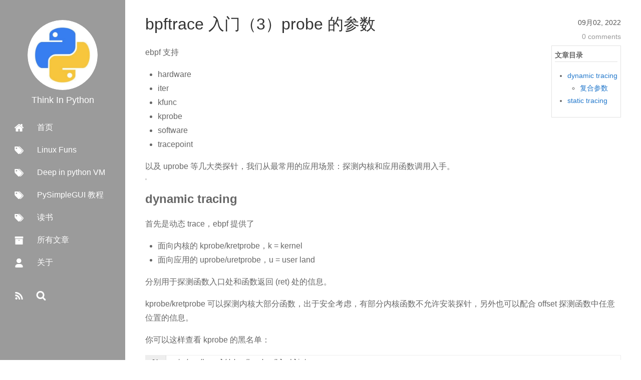

--- FILE ---
content_type: text/html; charset=utf-8
request_url: https://www.thinkinpython.com/post/bpftrace_tutorial_3.html
body_size: 5572
content:
<!DOCTYPE html>
<html lang="zh-CN">
<head>
  <meta charset="utf-8">
  <meta name="viewport" content="width=device-width,initial-scale=1,minimum-scale=1,maximum-scale=1,user-scalable=no">
  <title>bpftrace 入门（3）probe 的参数 - Think In Python</title>
  <link rel="icon" href="/static/upload/20190322/logo.png">
  
  <link rel="alternate" type="application/rss+xml" title="RSS 2.0" href="/rss.html">
  <link rel=search type="application/opensearchdescription+xml" href="/opensearch.xml" title="Think In Python">
  
  <meta name="description" content="Think in Python, Programming better."><link rel="canonical" href="https://www.thinkinpython.com/post/bpftrace_tutorial_3.html" />
  <link rel="stylesheet" href="/theme/firekylin/res/css/all.css" type="text/css" data-ls="css_firekylin">
  
  <style>
    
      #sidebar {
        
        
        background-color: #9b9b9b;
        
      }
    

    
    #sidebar .profile span, #sidebar .buttons li a, #sidebar .buttons li a:hover{
      color: #ffffff;
    }
    
    
  </style>
  
 <script>
var _hmt = _hmt || [];
(function() {
  var hm = document.createElement("script");
  hm.src = "https://hm.baidu.com/hm.js?376443903ee0896c54795186a3bf4dee";
  var s = document.getElementsByTagName("script")[0]; 
  s.parentNode.insertBefore(hm, s);
})();
</script>

</head>
<body>
<nav id="sidebar" class="behavior_1">
  <div class="wrap">
      <div class="profile">
          <a href="/">
              <img src="/static/upload/20190322/logo.png" alt="Think In Python">
          </a>
          <span>Think In Python</span>
      </div>
      <ul class="buttons">
          
          <li>
              <a class="" href="/" title="首页">
                  <i class="iconfont icon-home"></i>
                  <span>首页</span>
              </a>
          </li>
          
          <li>
              <a class="" href="/cate/Linux" title="Linux Funs">
                  <i class="iconfont icon-tags"></i>
                  <span>Linux Funs</span>
              </a>
          </li>
          
          <li>
              <a class="" href="/cate/deepinpyvm" title="Deep in python VM">
                  <i class="iconfont icon-tags"></i>
                  <span>Deep in python VM</span>
              </a>
          </li>
          
          <li>
              <a class="" href="/cate/PSG" title="PySimpleGUI 教程">
                  <i class="iconfont icon-tags"></i>
                  <span>PySimpleGUI 教程</span>
              </a>
          </li>
          
          <li>
              <a class="" href="/cate/readbooks" title="读书">
                  <i class="iconfont icon-tags"></i>
                  <span>读书</span>
              </a>
          </li>
          
          <li>
              <a class="" href="/archives/" title="所有文章">
                  <i class="iconfont icon-archive"></i>
                  <span>所有文章</span>
              </a>
          </li>
          
          <li>
              <a class="" href="/about" title="关于">
                  <i class="iconfont icon-user"></i>
                  <span>关于</span>
              </a>
          </li>
          
      </ul>
      <ul class="buttons">
        <li>
          
          
          <a class="inline" href="/rss.html">
            <i class="iconfont icon-rss-v" title="RSS"></i>
          </a>
          <a class="inline" href="/search.html">
            <i class="iconfont icon-search" title="Search"></i>
          </a>
        </li>
      </ul>
  </div>
</nav>
<div id="header">
  <div class="btn-bar"><i></i></div>
  <h1><a href="/">Think In Python</a></h1>
  <a class="me" href="/about/"><img src="/static/upload/20190322/logo.png" alt="Think In Python"></a>
</div>
<div id="sidebar-mask"></div>
<div id="main">

<div id="page-post">
    <article class="post detail">
        <div class="meta">
            <div class="date">09月02, 2022</div>
            <div class="comment">
                <a href="#comments">0 comments</a>
            </div>
        </div>
        <h1 class="title">bpftrace 入门（3）probe 的参数</h1>
        <div class="entry-content">
            <div class="toc"><ul>
<li><a href="#dynamictracing">dynamic tracing</a><ul>
<li><a href="#toc-3a6">复合参数</a></li>
</ul>
</li>
<li><a href="#statictracing">static tracing</a></li>
</ul>
</div><p>ebpf 支持</p>
<ul>
<li>hardware</li>
<li>iter</li>
<li>kfunc</li>
<li>kprobe</li>
<li>software</li>
<li>tracepoint</li>
</ul>
<p>以及 uprobe 等几大类探针，我们从最常用的应用场景：探测内核和应用函数调用入手。
<img class="lazy-load" src="[data-uri]" data-src="https://thinkinpython.com/static/upload/20220902/upload_4a94e2611f08f68f831ab8f54ce888ca.png" alt="image.png"><noscript><img src="https://thinkinpython.com/static/upload/20220902/upload_4a94e2611f08f68f831ab8f54ce888ca.png" alt="image.png"></noscript></p>
<h2><a id="dynamictracing" class="anchor" href="#dynamictracing"></a>dynamic tracing</h2>
<p>首先是动态 trace，ebpf 提供了</p>
<ul>
<li>面向内核的 kprobe/kretprobe，k = kernel</li>
<li>面向应用的 uprobe/uretprobe，u = user land</li>
</ul>
<p>分别用于探测函数入口处和函数返回 (ret) 处的信息。</p>
<p>kprobe/kretprobe 可以探测内核大部分函数，出于安全考虑，有部分内核函数不允许安装探针，另外也可以配合 offset 探测函数中任意位置的信息。</p>
<p>你可以这样查看 kprobe 的黑名单：</p>
<pre><code class="hljs lang-undefined"> cat /sys/kernel/debug/kprobes/blacklist
</code></pre>
<p>uprobe/uretprobe 则可以为应用的任意函数安装探针。</p>
<p>动态 trace 技术依赖内核和应用的符号表，对于那些 inline 或者 static 函数则无法直接安装探针，需要自行通过 offset 实现。可以借助 <code>nm</code> 或者 <code>strings</code> 指令查看应用的符号表。</p>
<p>这两种动态 trace 技术的原理与 GDB 类似，当对某段代码安装探针，内核会将目标位置指令复制一份，并替换为 <code>int3</code> 中断, 执行流跳转到用户指定的探针 handler，再执行备份的指令，如果此时也指定了 ret 探针，也会被执行，最后再跳转回原来的指令序列。</p>
<p>kprobe 和 uprobe 可以通过 <code>arg0</code>、<code>arg1</code>... ... 访问所有参数；kretprobe 和 uretprobe 通过 <code>retval</code> 访问函数的返回值。除了基本类型：char、int 等，字符串需通过 <code>str()</code> 函数才能访问。 </p>
<pre><code class="hljs lang-bash"><span class="hljs-comment"># bpftrace -e 'uprobe:/lib/x86_64-linux-gnu/libc-2.23.so:fopen { printf("fopen: %s\n", str(arg0)); }'</span>
Attaching 1 probe...
fopen: /proc/filesystems
fopen: /usr/share/locale/locale.alias
fopen: /proc/self/mountinfo
</code></pre>
<h3><a id="toc-3a6" class="anchor" href="#toc-3a6"></a>复合参数</h3>
<p>动态 trace 除了可以访问基本类型参数，当然也可以访问有高级结构的参数，前提是 bpftrace 代码中可以获得该结构的定义。</p>
<p>有 2 种方式描述这些参数的结构：</p>
<ol>
<li><p>对于结构简单的参数，可以直接在 bpftrace 代码中按 C 语言风格定义复杂参数的结构。必须确保 bpftrace 可以获取需要访问成员的准确 offset 和实际大小，结构体前半部分其他成员可以准确定义，也定义可以替换为更简单的 <code>char[N]</code>，只要 offset 与实际一致即可，关心的成员之后其他部分，可以不定义：</p>
<pre><code class="hljs lang-c"><span class="hljs-comment">/* 比如实际参数定义如下 */</span>
<span class="hljs-class"><span class="hljs-keyword">struct</span> <span class="hljs-title">arg_s</span>{</span>
  <span class="hljs-class"><span class="hljs-keyword">struct</span> <span class="hljs-title">arg_s1</span> <span class="hljs-title">mem1</span>;</span>
  <span class="hljs-class"><span class="hljs-keyword">struct</span> <span class="hljs-title">arg_s1</span> <span class="hljs-title">mem2</span>;</span>
  <span class="hljs-keyword">int32_t</span>  x;
  <span class="hljs-keyword">int32_t</span>  y;
  <span class="hljs-keyword">char</span>    *name;
  ....  <span class="hljs-comment">// other members</span>
};

<span class="hljs-comment">/* 当我们只关心 name，且知道结构体前 4 个成员总大小为 64，那么在 bpftrace 中可以这样写*/</span>
<span class="hljs-meta"># someprobe.bt</span>
<span class="hljs-class"><span class="hljs-keyword">struct</span> <span class="hljs-title">arg_s</span>{</span>
  <span class="hljs-comment">/* name 前其他成员替换为 padding，只要 offset 一致*/</span>
  <span class="hljs-keyword">char</span>  padding[<span class="hljs-number">64</span>];
  <span class="hljs-keyword">char</span>    *name;
  <span class="hljs-comment">/* name 之后成员无需定义 */</span>
};

someprobe:funcx {
  <span class="hljs-built_in">printf</span>(<span class="hljs-string">"%s\n"</span>, str(((struct arg_s *)arg0)-&gt;name); 
}
</code></pre>
</li>
<li><p>某些情况下参数结构复杂，也可按照 C 风格 <code>#include</code> 头文件，让 bpftrace 知道参数的定义。</p>
<pre><code class="hljs lang-c"><span class="hljs-meta"># cat path.bt</span>
<span class="hljs-meta">#<span class="hljs-meta-keyword">include</span> <span class="hljs-meta-string">&lt;linux/path.h&gt;</span></span>
<span class="hljs-meta">#<span class="hljs-meta-keyword">include</span> <span class="hljs-meta-string">&lt;linux/dcache.h&gt;</span></span>

kprobe:vfs_open
{
    <span class="hljs-built_in">printf</span>(<span class="hljs-string">"open path: %s\n"</span>, str(((struct path *)arg0)-&gt;dentry-&gt;d_name.name));
}
</code></pre>
</li>
</ol>
<p>需要特别注意结构体可能发生的内存对齐，否则可能获得错误的成员 offset。</p>
<h2><a id="statictracing" class="anchor" href="#statictracing"></a>static tracing</h2>
<p>另一种常用的探针是静态 trace，所谓 “静态” 是指探针的位置、名称都是在代码中硬编码的，编译时就确定了。静态 trace 的实现原理类似 callback，当被激活时执行，关闭时不执行，性能比动态 trace 高一些。</p>
<ul>
<li>其中 <code>tracepoint</code> 是内核中的，</li>
<li>usdt = Userland Statically Defined Tracing，是应用中的。</li>
</ul>
<p>静态 trace 已经在内核和应用中饱含了探针参数信息，可以直接通过 <code>args-&gt;参数名</code> 访问函数参数。tracepoint 的 参数 format 信息可以通过 <code>bpftrace -v probe</code> 查看：</p>
<pre><code class="hljs lang-bash"><span class="hljs-comment"># bpftrace -lv tracepoint:raw_syscalls:sys_exit</span>
tracepoint:raw_syscalls:sys_exit
    long id;
    long ret;
</code></pre>
<p>或者访问 debugfs：</p>
<pre><code class="hljs lang-bash"><span class="hljs-comment"># cat /sys/kernel/debug/tracing/events/raw_syscalls/sys_exit/format </span>
name: sys_exit
ID: 20
format:
        field:unsigned short common_type;       offset:0;       size:2; signed:0;
        field:unsigned char common_flags;       offset:2;       size:1; signed:0;
        field:unsigned char common_preempt_count;       offset:3;       size:1; signed:0;
        field:int common_pid;   offset:4;       size:4; signed:1;

        field:long id;  offset:8;       size:8; signed:1;
        field:long ret; offset:16;      size:8; signed:1;

<span class="hljs-built_in">print</span> fmt: <span class="hljs-string">"NR %ld = %ld"</span>, REC-&gt;id, REC-&gt;ret
</code></pre>
<p>下面是一个官方示例，通过 <code>args-&gt;filename</code> 访问 <code>sys_enter_openat</code> 的 <code>filename</code> 参数：</p>
<pre><code class="hljs lang-bash"><span class="hljs-comment"># bpftrace -e 'tracepoint:syscalls:sys_enter_openat { printf("%s %s\n", comm, str(args-&gt;filename)); }'</span>
Attaching 1 probe...
irqbalance /proc/interrupts
irqbalance /proc/<span class="hljs-built_in">stat</span>
snmpd /proc/diskstats
snmpd /proc/<span class="hljs-built_in">stat</span>
snmpd /proc/vmstat
snmpd /proc/net/dev
[...]
</code></pre>

        </div>
        <p>本文链接：<a href="https://www.thinkinpython.com/post/bpftrace_tutorial_3.html">http://www.thinkinpython.com/post/bpftrace_tutorial_3.html</a></p>
        <p>-- <acronym title="End of File">EOF</acronym> --</p>

        <div class="post-info">
            <p>
                作者
                
                <a href="/author/admin" data-user="">
                    <code class="notebook">admin</code>
                </a>

                发表于
                <i>2022-09-02 00:30:05</i>

                
                ，添加在分类
                
                <a href="/cate/Linux" data-cate="Linux">
                    <code class="notebook">Linux</code>
                </a>
                
                下
                

                

                ，最后修改于
                <i>2022-09-08 22:38:25</i>
            </p>
            
            <p>版权归作者所有，如需转载，请保留版权声明。<br>
给作者发送 email: <a href="/cdn-cgi/l/email-protection#53393a323d347d3b26303b26323d1322227d303c3e"> <span class="__cf_email__" data-cfemail="264c4f474841084e53454e5347486657570845494b">[email&#160;protected]</span> </a> <br>
我的公众号：<br>
<img src="/static/upload/20190912/upload_d1d47ae9ce7d70745641be501c38a472.png" width="300px"></p>
            
        </div>
    </article>
    
        <nav class="pagination">
            
                <a href="/post/bpftrace_tutorial_2.html" class="prev">&laquo; bpftrace 入门（2）语法</a>
            

            
                <a href="/post/bpftrace_tutorial_4.html" class="next">bpftrace 入门（4）变量 &raquo;</a>
            
        </nav>
    
</div>

<footer id="footer" class="inner">
  &copy; 2026&nbsp;-&nbsp; Think In Python
  
    &nbsp;-&nbsp;<a href="/">thinkinpython</a>
  
  <br />
  Powered by&nbsp;<a target="_blank" href="https://thinkjs.org">ThinkJS</a>&nbsp;&amp;&nbsp;<a target="_blank" rel="nofollow" class="external" href="https://firekylin.org">FireKylin 1.2.3</a>
</footer>
</div>
<script data-cfasync="false" src="/cdn-cgi/scripts/5c5dd728/cloudflare-static/email-decode.min.js"></script><script src="/theme/firekylin/res/js/firekylin.js" data-ls="js_firekylin"></script>

<script>if (document.domain != 'www.thinkinpython.com' && document.domain != 'thinkinpython.com'){
	window.location.href='https://www.thinkinpython.com';
}</script>

<script defer src="https://static.cloudflareinsights.com/beacon.min.js/vcd15cbe7772f49c399c6a5babf22c1241717689176015" integrity="sha512-ZpsOmlRQV6y907TI0dKBHq9Md29nnaEIPlkf84rnaERnq6zvWvPUqr2ft8M1aS28oN72PdrCzSjY4U6VaAw1EQ==" data-cf-beacon='{"version":"2024.11.0","token":"12bc0d3425dc4ce999ba50215a368df3","r":1,"server_timing":{"name":{"cfCacheStatus":true,"cfEdge":true,"cfExtPri":true,"cfL4":true,"cfOrigin":true,"cfSpeedBrain":true},"location_startswith":null}}' crossorigin="anonymous"></script>
</body>
</html>


--- FILE ---
content_type: text/css; charset=utf-8
request_url: https://www.thinkinpython.com/theme/firekylin/res/css/all.css
body_size: -251
content:
@import url('base.css');
@import url('icon.css');
@import url('highlight.css');
@import url('sidebar.css');
@import url('header.css');
@import url('pagination.css');
@import url('article.css');
@import url('search.css');
@import url('footer.css');
@import url('comment.css');
@import url('responsive.css');

--- FILE ---
content_type: text/css; charset=utf-8
request_url: https://www.thinkinpython.com/theme/firekylin/res/css/base.css
body_size: 65
content:
body {
  margin: 0;
  padding: 0;
  color: #666;
  -webkit-text-size-adjust: none;
  -webkit-transition: -webkit-transform .2s cubic-bezier(.4,.01,.165,.99);
  transition: -webkit-transform .2s cubic-bezier(.4,.01,.165,.99);
  transition: transform .2s cubic-bezier(.4,.01,.165,.99);
  transition: transform .2s cubic-bezier(.4,.01,.165,.99),-webkit-transform .2s cubic-bezier(.4,.01,.165,.99);
  -webkit-tap-highlight-color: transparent;
  font-family: "Helvetica Neue",Arial,"Hiragino Sans GB",STHeiti,"Microsoft YaHei";
  -webkit-font-smoothing: antialiased;
  -webkit-overflow-scrolling: touch;
}
body,
html {
  width: 100%;
  height: 100%;
}
h1,
h2,
h3,
h4,
h5,
h6 {
  margin: 0;
  padding: 0;
}
a,a:hover {
  color: #2479CC;
  text-decoration: none;
}
ul,ol{padding: 0}
* {
  -webkit-box-sizing: border-box;
  box-sizing: border-box;
}
body.side {
  position: fixed;
  -webkit-transform: translate3D(250px,0,0);
  -ms-transform: translate3D(250px,0,0);
  transform: translate3D(250px,0,0);
}

#main {
  background-color: #fff;
  padding-left: 290px;
  padding-right: 40px;
  max-width: 1390px;
  -webkit-overflow-scrolling: touch;
}
h1.intro{
    padding: 20px 30px;
  background-color: #f6f9fa;
  text-align: center;
  color: #999;
}

--- FILE ---
content_type: text/css; charset=utf-8
request_url: https://www.thinkinpython.com/theme/firekylin/res/css/pagination.css
body_size: -152
content:
.pagination {
  width:100%;
  line-height:20px;
  position:relative;
  border-top:1px solid #fff;
  border-bottom:1px solid #ddd;
  padding:20px 0;
  overflow:hidden;
}

.pagination .prev {
  float:left;
}

.pagination .next {
  float:right;
}
.pagination .center {
  text-align:center;
  width:80px;
  margin:auto;
}

--- FILE ---
content_type: text/css; charset=utf-8
request_url: https://www.thinkinpython.com/theme/firekylin/res/css/search.css
body_size: 203
content:
#search .wrapper {
  margin-right: 72px;
}

#search form {
  position:relative;
}

#search .wrapper input {
  -webkit-appearance: none;
  border: 1px solid #bbb;
  border-radius: 0;
  box-sizing: border-box;
  display: block;
  font-size: 16px;
  height: 40px;
  outline: 0;
  padding: 4px 6px;
  width: 100%;
}

#search .submit {
  -webkit-appearance: none;
  background-color: #e7e7e7;
  border: 1px solid #bbb;
  border-left: 0;
  border-radius: 0;
  color: #222;
  display: block;
  font-size: 16px;
  height: 40px;
  outline: 0;
  position: absolute;
  right: 0;
  top: 0;
  width: 72px;
}

#searchResult {
  min-height:350px;
  overflow-x:hidden;
}

#searchResult .info {
  color: #676767;
  font-size: 13px;
  padding: 15px 0;
  border-bottom:1px solid #e9e9e9;
}

#searchResult .no-result {
  padding: 5px;
  margin: 15px 0;
  border: 1px solid rgb(255,204,51);
  background-color: rgb(255,244,194);
  font-size:13px;
}

#searchResult .loading {
  margin-top:20px;
}

#searchResult .hot-words {
  margin-top:20px;
}

#searchResult .hot-words a {
  margin-right:20px;
}

#searchResult .item {
  padding:.5em 0 0.3em 0;
}

#searchResult .item .title a {
  font-size:16px;
  text-decoration:underline;
}

#searchResult .item .title .type {
  display:inline-block;
  background-color:#eee;
  color:#888;
  margin-right:8px;
  padding:0 5px;
  font-size: 13px;
  border-radius: 3px; 
}

#searchResult .item .desc {
  font-size:14px;
  line-height:1.6;      
}

#searchResult .item .tags {
  font-size: 14px;
  line-height:1.8;
}

#searchResult .item .tags a {
  margin-right:12px;
  color: #666;
}

#searchResult .item .title b,
#searchResult .item .desc b {
  color:#C00;
  font-weight:normal;
}

--- FILE ---
content_type: text/css; charset=utf-8
request_url: https://www.thinkinpython.com/theme/firekylin/res/css/footer.css
body_size: -314
content:
#footer {
  line-height:1.8;
  text-align:center;
  padding:15px;
  border-top:1px solid #fff;
  font-size:.9em;
}

#footer .beian {
  color:#666;
}

--- FILE ---
content_type: application/javascript; charset=utf-8
request_url: https://www.thinkinpython.com/theme/firekylin/res/js/firekylin.js
body_size: 3731
content:
(function (win, doc) {
  var getById = function (el) {
    return doc.getElementById(el);
  };

  //from qwrap
  var getDocRect = function (doc) {
    doc = doc || document;
    var win = doc.defaultView || doc.parentWindow,
      mode = doc.compatMode,
      root = doc.documentElement,
      h = win.innerHeight || 0,
      w = win.innerWidth || 0,
      scrollX = win.pageXOffset || 0,
      scrollY = win.pageYOffset || 0,
      scrollW = root.scrollWidth,
      scrollH = root.scrollHeight;
    if (mode !== 'CSS1Compat') { // Quirks
      root = doc.body;
      scrollW = root.scrollWidth;
      scrollH = root.scrollHeight;
    }
    if (mode) { // IE, Gecko
      w = root.clientWidth;
      h = root.clientHeight;
    }
    scrollW = Math.max(scrollW, w);
    scrollH = Math.max(scrollH, h);
    scrollX = Math.max(scrollX, doc.documentElement.scrollLeft, doc.body.scrollLeft);
    scrollY = Math.max(scrollY, doc.documentElement.scrollTop, doc.body.scrollTop);
    return {
      width: w,
      height: h,
      scrollWidth: scrollW,
      scrollHeight: scrollH,
      scrollX: scrollX,
      scrollY: scrollY
    };
  };

  var getXY = function (node) {
    var doc = node.ownerDocument,
      docRect = getDocRect(doc),
      scrollLeft = docRect.scrollX,
      scrollTop = docRect.scrollY,
      box = node.getBoundingClientRect(),
      xy = [box.left, box.top];
    if (scrollTop || scrollLeft) {
      xy[0] += scrollLeft;
      xy[1] += scrollTop;
    }
    return xy;
  };

  var getRect = function (el) {
    var p = getXY(el);
    var x = p[0];
    var y = p[1];
    var w = el.offsetWidth;
    var h = el.offsetHeight;
    return {
      'width': w,
      'height': h,
      'left': x,
      'top': y,
      'bottom': y + h,
      'right': x + w
    };
  };

  /**
   * load comment
   * @return {[type]} [description]
   */
  var loadComment = function () {
    var comments = getById('comments');
    if (!comments) {
      return;
    }
    var load = function () {
      var dataType = comments.getAttribute('data-type');
      if (dataType === 'disqus') {
        loadDisqusComment();
      } else if (dataType === 'hypercomments') {
        loadHyperComments();
      } else if (dataType === 'changyan') {
        loadChangyanComment();
      } else if (dataType === 'gitalk') {
        loadGitalkComment();
      }
    }

    if (location.hash.indexOf('#comments') > -1) {
      load();
    } else {
      var timer = setInterval(function () {
        var docRect = getDocRect();
        var currentTop = docRect.scrollY + docRect.height;
        var elTop = getRect(comments).top;
        if (Math.abs(elTop - currentTop) < 1000) {
          load();
          clearInterval(timer);
        }
      }, 300)
    }
  };
  /**
   * load disqus comment
   * @return {[type]} [description]
   */
  var loadDisqusComment = function () {
    var disqus_thread = getById('disqus_thread');
    if (!disqus_thread) {
      return;
    }
    win.disqus_config = function () {
      this.page.url = disqus_thread.getAttribute('data-url');
      this.page.identifier = disqus_thread.getAttribute('data-identifier');
    }
    var s = doc.createElement('script');
    s.src = '//' + disqus_thread.getAttribute('data-name') + '.disqus.com/embed.js';
    s.setAttribute('data-timestamp', +new Date());
    (doc.head || doc.body).appendChild(s);
  };

  var loadHyperComments = function () {
    var hyperComments = getById('hypercomments_widget');
    var appid = hyperComments.getAttribute('data-name');

    win._hcwp = win._hcwp || [];
    win._hcwp.push({
      widget: 'Stream',
      widget_id: appid
    });

    (function () {
      if ('HC_LOAD_INIT' in win) {
        return;
      }

      var lang = (
        navigator.language ||
        navigator.systemLanguage ||
        navigator.userLanguage ||
        'en'
      ).substr(0, 2).toLowerCase();
      var hcc = document.createElement('script');
      hcc.type = 'text/javascript';
      hcc.async = true;
      hcc.src = ('https:' === document.location.protocol ? 'https' : 'http') + '://w.hypercomments.com/widget/hc/' + appid + '/' + lang + '/widget.js';

      var s = document.getElementsByTagName('script')[0];
      s.parentNode.insertBefore(hcc, s.nextSibling);
    })();
  };

  var loadChangyanComment = function () {
    var disqus_thread = getById('SOHUCS');
    if (!disqus_thread) {
      return;
    }
    var appid = disqus_thread.getAttribute('data-name');
    var conf = disqus_thread.getAttribute('sid');
    var width = win.innerWidth || doc.documentElement.clientWidth;
    var s = doc.createElement('script');
    if (width < 960) {
      s.id = 'changyan_mobile_js';
      s.src = '//changyan.sohu.com/upload/mobile/wap-js/changyan_mobile.js?client_id=' + appid + '&conf=' + conf;
    } else {
      s.src = '//changyan.sohu.com/upload/changyan.js';
      s.onload = function () {
        win.changyan.api.config({
          appid: appid,
          conf: conf
        });
      }
    }
    (doc.head || doc.body).appendChild(s);
  }

  var loadGitalkComment = function () {
    var gitalk_thread = getById('gitalk-container');
    if (!gitalk_thread) {
      return;
    }
    var gitalkConfig = gitalk_thread.getAttribute('data-name');
    var dataIdentifier = gitalk_thread.getAttribute('data-identifier');
    if (gitalkConfig) {
      gitalkConfig = JSON.parse(gitalkConfig);
    }
    gitalkConfig.id = dataIdentifier;
    var link = doc.createElement('link');
    link.setAttribute('rel', 'stylesheet');
    link.setAttribute('type', 'text/css');
    link.setAttribute('href', '//cdn.jsdelivr.net/npm/gitalk@1/dist/gitalk.min.css');
    (doc.head || doc.body).appendChild(link);

    var s = doc.createElement('script');
    s.src = '//cdn.jsdelivr.net/npm/gitalk@1/dist/gitalk.min.js';
    s.onload = function () {
      var gitalk = new Gitalk(gitalkConfig);
      gitalk.render('gitalk-container');
    };
    (doc.head || doc.body).appendChild(s);
  }

  win.addEventListener('load', function () {
    loadComment();
  });

  var utils = {
    isMob: (function () {
      var ua = navigator.userAgent.toLowerCase();
      var agents = ['Android', 'iPhone', 'SymbianOS', 'Windows Phone', 'iPad', 'iPod'];
      var result = false;
      for (var i = 0; i < agents.length; i++) {
        if (ua.indexOf(agents[i].toLowerCase()) > -1) {
          result = true;
        }
      }
      return result;
    })()
  }


  if (utils.isMob) {
    doc.documentElement.className += ' mob';
  } else {
    doc.documentElement.className += ' pc';
  }


  var Dom = {
    $sidebar: doc.querySelector('#sidebar'),
    $main: doc.querySelector('#main'),
    $sidebar_mask: doc.querySelector('#sidebar-mask'),
    $body: doc.body,
    $btn_side: doc.querySelector('#header .btn-bar'),
    $article: doc.querySelectorAll('.mob #page-index article')
  };

  Dom.bindEvent = function () {

    var _this = this,
      body_class_name = 'side',
      eventFirst = 'click',
      eventSecond = 'click';

    if (utils.isMob) {
      eventFirst = 'touchstart';
      eventSecond = 'touchend';
    }

    this.$btn_side.addEventListener(eventSecond, function () {

      if (_this.$body.className.indexOf(body_class_name) > -1) {
        _this.$body.className = _this.$body.className.replace(body_class_name, '');
        _this.$sidebar_mask.style.display = 'none';
      } else {
        _this.$body.className += (' ' + body_class_name);
        _this.$sidebar_mask.style.display = 'block';
      }

    }, false);

    this.$sidebar_mask.addEventListener(eventFirst, function (e) {
      _this.$body.className = _this.$body.className.replace(body_class_name, '');
      _this.$sidebar_mask.style.display = 'none';
      e.preventDefault();
    }, false);


    win.addEventListener('resize', function () {
      _this.$body.className = _this.$body.className.replace(body_class_name, '');
      _this.$sidebar_mask.style.display = 'none';
    }, false);
  }

  Dom.bindEvent();

  /**
   *  Image Lazy Load
   */
  win.addEventListener('load', lazyLoad);
  win.addEventListener('scroll', lazyLoad);
  win.addEventListener('resize', lazyLoad);

  function lazyLoad() {
    var lazyLoadImages = doc.getElementsByClassName('lazy-load');

    if (lazyLoadImages.length === 0) {
      win.removeEventListener('load', lazyLoad);
      win.removeEventListener('scroll', lazyLoad);
      win.removeEventListener('resize', lazyLoad);
    } else {
      for (var i = lazyLoadImages.length - 1; i > -1; i--) {
        var img = lazyLoadImages[i];
        if (lazyLoadShouldAppear(img, 300)) {
          img.src = img.getAttribute('data-src');
          img.removeAttribute('data-src');
          img.classList.remove('lazy-load');
        }
      }
    }
  }

  function lazyLoadShouldAppear(el, buffer) {
    return el.offsetTop - (
      (doc.scrollingElement || doc.documentElement).scrollTop + (win.innerHeight || doc.documentElement.clientHeight)
    ) < buffer;
  }



  // 行号和高亮行处理 @xuexb
  var hljs = {
    $code: doc.querySelectorAll('pre code'),
    hasClass: function (ele, cls) {
      return ele.className.match(new RegExp('(\\s|^)' + cls + '(\\s|$)'));
    },
    addClass: function (ele, cls) {
      if (!hljs.hasClass(ele, cls)) {
        ele.className += ' ' + cls;
      }
    },
    removeClass: function (ele, cls) {
      if (hljs.hasClass(ele, cls)) {
        ele.className = ele.className.replace(new RegExp('(\\s|^)' + cls + '(\\s|$)'), ' ');
      }
    }
  };

  /**
   * 使用数据生成hash
   *
   * @param  {Object} data 数据
   * @param {number} data.index 代码块位置, 以1开始
   * @param {number} data.start 行号开始
   * @param {number} data.end 行号结束
   *
   * @return {string}
   */
  hljs.stringHash = function (data) {
    var hash = '';
    if (data.index > 1) {
      hash += data.index + '-';
    }
    hash += 'L' + data.start;
    if (data.end && data.end > data.start) {
      hash += '-' + 'L' + data.end;
    }
    return hash;
  };

  /**
   * 解析hash为数据
   *
   * @return {Object} {index: 当前代码块位置, 以1开始,  start: 行号开始,  end: 结束位置}
   */
  hljs.parseHash = function () {
    var parse = location.hash.substr(1).match(/((\d+)-)?L(\d+)(-L(\d+))?/);

    if (!parse) {
      return null;
    }

    return {
      index: parseInt(parse[2], 10) || 1,
      start: parseInt(parse[3], 10) || 1,
      end: parseInt(parse[5], 10) || parseInt(parse[3], 10) || 1
    }
  };

  /**
   * 标记行颜色并跳转
   */
  hljs.mark = function (go) {
    var hash = hljs.parseHash();
    if (!hash || !hljs.$code || !hljs.$code[hash.index - 1]) {
      return;
    }

    var $li = hljs.$code[hash.index - 1].querySelectorAll('li');
    for (var i = hash.start - 1; i < hash.end; i++) {
      if ($li[i]) {
        hljs.addClass($li[i], 'mark');
      }
    }

    // 如果需要定位且元素存在
    if (go && $li && $li[0]) {
      setTimeout(function () {
        window.scrollTo(0, getRect($li[0]).top - 50);
      });
    }
  };

  /**
   * 移除所有高亮行号
   */
  hljs.removeMark = function () {
    [].slice.call(doc.querySelectorAll('pre code li.mark')).forEach(function (elem) {
      hljs.removeClass(elem, 'mark');
    });
  };

  /**
   * 初始化
   */
  hljs.init = function () {
    [].slice.call(hljs.$code).forEach(function (elem, i) {
      // 输出行号, -1是为了让最后一个换行忽略
      var lines = elem.innerHTML.split(/\n/).slice(0, -1);
      var html = lines.map(function (item, index) {
        return '<li><span class="line-num" data-line="' + (index + 1) + '"></span>' + item + '</li>';
      }).join('');
      html = '<ul>' + html + '</ul>';

      // 输出语言
      if (lines.length > 3 && elem.className.match(/lang-(\w+)/) && RegExp.$1 !== 'undefined') {
        html += '<b class="name">' + RegExp.$1 + '</b>';
      }

      elem.innerHTML = html;

      hljs.addClass(elem, 'firekylin-code');

      // 绑定点击高亮行事件
      elem.addEventListener('click', function (event) {
        // 小小的委托
        if (!event.target || !hljs.hasClass(event.target, 'line-num')) {
          return;
        }

        // 如果是区间
        if (event.shiftKey) {
          var hash = hljs.parseHash();
          hash.newIndex = i + 1;
          hash.current = event.target.getAttribute('data-line');
          if (hash.index !== hash.newIndex - 0) {
            hash.index = hash.newIndex;
            hash.start = hash.current;
            hash.end = 0;
          } else {
            if (hash.current > hash.start) {
              hash.end = hash.current;
            } else {
              hash.end = hash.start;
              hash.start = hash.current;
            }
          }
          location.hash = hljs.stringHash(hash);
        } else {
          location.hash = hljs.stringHash({
            index: i + 1,
            start: event.target.getAttribute('data-line')
          });
        }
      });
    });
  };

  hljs.init();
  win.addEventListener('load', function () {
    hljs.mark(true);
  });
  win.addEventListener('hashchange', function () {
    hljs.removeMark();
    hljs.mark();
  });

})(window, document);
